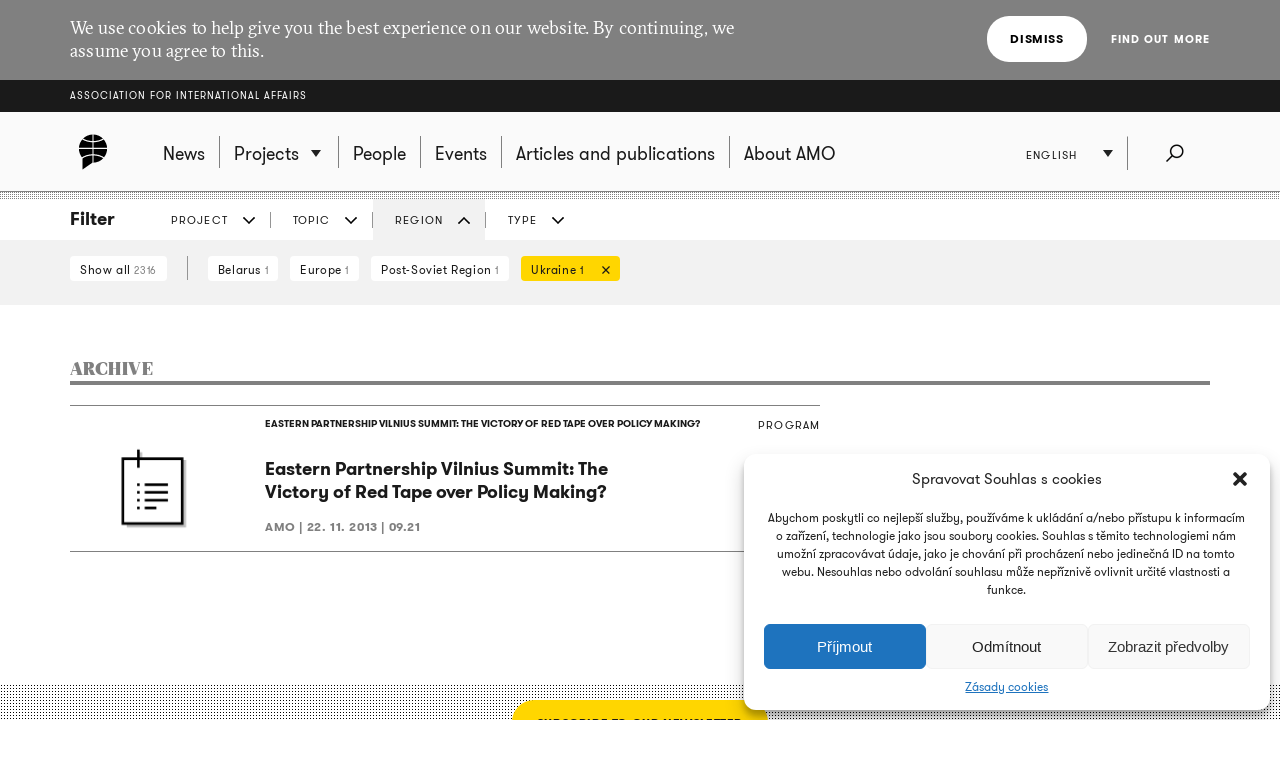

--- FILE ---
content_type: text/html; charset=UTF-8
request_url: https://www.amo.cz/en/archive/?filtr=region&filtrTema=522&filtrRegion=464&filtrTyp=conference_program
body_size: 11402
content:
<!DOCTYPE html>
<html lang="en-GB">
<head>
	
	<meta http-equiv="content-type" content="text/html; charset=UTF-8">

	<meta name="viewport" content="width=device-width,initial-scale=1"/>
	<meta name="HandheldFriendly" content="true" />  
	
	<link rel="profile" href="http://gmpg.org/xfn/11">	
	<link rel="pingback" href="https://www.amo.cz/xmlrpc.php">
	
	<title>Archive of all articles - Association for International Affairs</title>
	
	<meta name='robots' content='index, follow, max-image-preview:large, max-snippet:-1, max-video-preview:-1' />
<link rel="alternate" href="https://www.amo.cz/en/archive/" hreflang="en" />
<link rel="alternate" href="https://www.amo.cz/ru/%d0%b0%d1%80%d1%85%d0%b8%d0%b2-%d0%b2%d1%81%d0%b5%d1%85-%d0%bf%d1%83%d0%b1%d0%bb%d0%b8%d0%ba%d0%b0%d1%86%d0%b8%d0%b9/" hreflang="ru" />
<link rel="alternate" href="https://www.amo.cz/archiv-vsech-clanku/" hreflang="cs" />

	<!-- This site is optimized with the Yoast SEO plugin v16.7 - https://yoast.com/wordpress/plugins/seo/ -->
	<link rel="canonical" href="https://www.amo.cz/en/archive/" />
	<meta property="og:locale" content="en_GB" />
	<meta property="og:locale:alternate" content="ru_RU" />
	<meta property="og:locale:alternate" content="cs_CZ" />
	<meta property="og:type" content="article" />
	<meta property="og:title" content="Archive of all articles - Association for International Affairs" />
	<meta property="og:url" content="https://www.amo.cz/en/archive/" />
	<meta property="og:site_name" content="Association for International Affairs" />
	<meta property="article:modified_time" content="2016-04-22T16:03:09+00:00" />
	<meta name="twitter:card" content="summary_large_image" />
	<script type="application/ld+json" class="yoast-schema-graph">{"@context":"https://schema.org","@graph":[{"@type":"WebSite","@id":"https://www.amo.cz/en/#website","url":"https://www.amo.cz/en/","name":"Association for International Affairs","description":"Asociace pro mezin\u00e1rodn\u00ed ot\u00e1zky (AMO) je nevl\u00e1dn\u00ed organizace, think-tank, p\u016fsob\u00edc\u00ed v oblasti mezin\u00e1rodn\u00edch vztah\u016f.","potentialAction":[{"@type":"SearchAction","target":{"@type":"EntryPoint","urlTemplate":"https://www.amo.cz/en/?s={search_term_string}"},"query-input":"required name=search_term_string"}],"inLanguage":"en-GB"},{"@type":"WebPage","@id":"https://www.amo.cz/en/archive/#webpage","url":"https://www.amo.cz/en/archive/","name":"Archive of all articles - Association for International Affairs","isPartOf":{"@id":"https://www.amo.cz/en/#website"},"datePublished":"2015-12-14T09:00:25+00:00","dateModified":"2016-04-22T16:03:09+00:00","breadcrumb":{"@id":"https://www.amo.cz/en/archive/#breadcrumb"},"inLanguage":"en-GB","potentialAction":[{"@type":"ReadAction","target":["https://www.amo.cz/en/archive/"]}]},{"@type":"BreadcrumbList","@id":"https://www.amo.cz/en/archive/#breadcrumb","itemListElement":[{"@type":"ListItem","position":1,"name":"Dom\u016f","item":"https://www.amo.cz/en/"},{"@type":"ListItem","position":2,"name":"Archive of all articles"}]}]}</script>
	<!-- / Yoast SEO plugin. -->


<link rel='dns-prefetch' href='//s.w.org' />
<link rel="alternate" type="application/rss+xml" title="Association for International Affairs &raquo; Feed" href="https://www.amo.cz/en/feed/" />
<link rel="alternate" type="application/rss+xml" title="Association for International Affairs &raquo; Comments Feed" href="https://www.amo.cz/en/comments/feed/" />
		<script type="text/javascript">
			window._wpemojiSettings = {"baseUrl":"https:\/\/s.w.org\/images\/core\/emoji\/13.0.1\/72x72\/","ext":".png","svgUrl":"https:\/\/s.w.org\/images\/core\/emoji\/13.0.1\/svg\/","svgExt":".svg","source":{"concatemoji":"https:\/\/www.amo.cz\/wp-includes\/js\/wp-emoji-release.min.js?ver=5.7.2"}};
			!function(e,a,t){var n,r,o,i=a.createElement("canvas"),p=i.getContext&&i.getContext("2d");function s(e,t){var a=String.fromCharCode;p.clearRect(0,0,i.width,i.height),p.fillText(a.apply(this,e),0,0);e=i.toDataURL();return p.clearRect(0,0,i.width,i.height),p.fillText(a.apply(this,t),0,0),e===i.toDataURL()}function c(e){var t=a.createElement("script");t.src=e,t.defer=t.type="text/javascript",a.getElementsByTagName("head")[0].appendChild(t)}for(o=Array("flag","emoji"),t.supports={everything:!0,everythingExceptFlag:!0},r=0;r<o.length;r++)t.supports[o[r]]=function(e){if(!p||!p.fillText)return!1;switch(p.textBaseline="top",p.font="600 32px Arial",e){case"flag":return s([127987,65039,8205,9895,65039],[127987,65039,8203,9895,65039])?!1:!s([55356,56826,55356,56819],[55356,56826,8203,55356,56819])&&!s([55356,57332,56128,56423,56128,56418,56128,56421,56128,56430,56128,56423,56128,56447],[55356,57332,8203,56128,56423,8203,56128,56418,8203,56128,56421,8203,56128,56430,8203,56128,56423,8203,56128,56447]);case"emoji":return!s([55357,56424,8205,55356,57212],[55357,56424,8203,55356,57212])}return!1}(o[r]),t.supports.everything=t.supports.everything&&t.supports[o[r]],"flag"!==o[r]&&(t.supports.everythingExceptFlag=t.supports.everythingExceptFlag&&t.supports[o[r]]);t.supports.everythingExceptFlag=t.supports.everythingExceptFlag&&!t.supports.flag,t.DOMReady=!1,t.readyCallback=function(){t.DOMReady=!0},t.supports.everything||(n=function(){t.readyCallback()},a.addEventListener?(a.addEventListener("DOMContentLoaded",n,!1),e.addEventListener("load",n,!1)):(e.attachEvent("onload",n),a.attachEvent("onreadystatechange",function(){"complete"===a.readyState&&t.readyCallback()})),(n=t.source||{}).concatemoji?c(n.concatemoji):n.wpemoji&&n.twemoji&&(c(n.twemoji),c(n.wpemoji)))}(window,document,window._wpemojiSettings);
		</script>
		<style type="text/css">
img.wp-smiley,
img.emoji {
	display: inline !important;
	border: none !important;
	box-shadow: none !important;
	height: 1em !important;
	width: 1em !important;
	margin: 0 .07em !important;
	vertical-align: -0.1em !important;
	background: none !important;
	padding: 0 !important;
}
</style>
	<link rel='stylesheet' id='wp-block-library-css'  href='https://www.amo.cz/wp-includes/css/dist/block-library/style.min.css?ver=5.7.2' type='text/css' media='all' />
<link rel='stylesheet' id='cmplz-general-css'  href='https://www.amo.cz/wp-content/plugins/complianz-gdpr/assets/css/cookieblocker.min.css?ver=6.3.3' type='text/css' media='all' />
<link rel='stylesheet' id='amo-screen-css'  href='https://www.amo.cz/wp-content/themes/amo/stylesheets/screen.css?ver=2' type='text/css' media='screen' />
<link rel='stylesheet' id='amo-print-css'  href='https://www.amo.cz/wp-content/themes/amo/stylesheets/print.css?ver=2' type='text/css' media='print' />
<link rel='stylesheet' id='amo-lightboxgallery-css'  href='https://www.amo.cz/wp-content/themes/amo/lightboxgallery/dist/css/lightgallery.min.css?ver=2' type='text/css' media='screen' />
<link rel="https://api.w.org/" href="https://www.amo.cz/wp-json/" /><link rel="alternate" type="application/json" href="https://www.amo.cz/wp-json/wp/v2/pages/6525" /><link rel="EditURI" type="application/rsd+xml" title="RSD" href="https://www.amo.cz/xmlrpc.php?rsd" />
<link rel="wlwmanifest" type="application/wlwmanifest+xml" href="https://www.amo.cz/wp-includes/wlwmanifest.xml" /> 
<meta name="generator" content="WordPress 5.7.2" />
<link rel='shortlink' href='https://www.amo.cz/?p=6525' />
<link rel="alternate" type="application/json+oembed" href="https://www.amo.cz/wp-json/oembed/1.0/embed?url=https%3A%2F%2Fwww.amo.cz%2Fen%2Farchive%2F" />
<link rel="alternate" type="text/xml+oembed" href="https://www.amo.cz/wp-json/oembed/1.0/embed?url=https%3A%2F%2Fwww.amo.cz%2Fen%2Farchive%2F&#038;format=xml" />

		<!-- GA Google Analytics @ https://m0n.co/ga -->
		<script type="text/plain" data-service="google-analytics" data-category="statistics" async src="https://www.googletagmanager.com/gtag/js?id=G-3R4ES4MN21"></script>
		<script>
			window.dataLayer = window.dataLayer || [];
			function gtag(){dataLayer.push(arguments);}
			gtag('js', new Date());
			gtag('config', 'G-3R4ES4MN21');
		</script>

	<style>.cmplz-hidden{display:none!important;}</style><link rel="icon" href="https://www.amo.cz/wp-content/uploads/2016/02/favicon-228-67x67.png" sizes="32x32" />
<link rel="icon" href="https://www.amo.cz/wp-content/uploads/2016/02/favicon-228-200x200.png" sizes="192x192" />
<link rel="apple-touch-icon" href="https://www.amo.cz/wp-content/uploads/2016/02/favicon-228-200x200.png" />
<meta name="msapplication-TileImage" content="https://www.amo.cz/wp-content/uploads/2016/02/favicon-228.png" />

  	<!--[if lte IE 8]>
	    <script type="text/javascript" src="https://www.amo.cz/wp-content/themes/amo/accessories/ie.js"></script>
	    <link rel="stylesheet" type="text/css" media="screen" href="https://www.amo.cz/wp-content/themes/amo/stylesheets/ie.css" />
    <![endif]-->

	<script type="text/plain" data-service="google-analytics" data-category="statistics">
		(function(i,s,o,g,r,a,m){i['GoogleAnalyticsObject']=r;i[r]=i[r]||function(){
				(i[r].q=i[r].q||[]).push(arguments)},i[r].l=1*new Date();a=s.createElement(o),
			m=s.getElementsByTagName(o)[0];a.async=1;a.src=g;m.parentNode.insertBefore(a,m)
		})(window,document,'script','//www.google-analytics.com/analytics.js','ga');
		ga('create', 'UA-69352753-1', 'auto');
		ga('send', 'pageview');
	</script>

</head>

<body data-cmplz=1 class="page-template page-template-page-archive page-template-page-archive-php page page-id-6525 amo_lang--en">

	
		<div class="eu_cookies">
			<div class="inner">
				<p>We use cookies to help give you the best experience on our website. By continuing, we assume you agree to this.</p>
				<div class="btns">
					<button class="CookiesOK btn btn--white">Dismiss</button>
					<a href="https://www.google.com/policies/technologies/cookies/" onclick="return !window.open(this.href)">Find out more</a>
				</div>
			</div>
		</div>

	

	<div class="super_header">
		<div class="inner">
			<h1 class="super_header__title"><a href="https://www.amo.cz/en/">Association for International Affairs</a></h1>
		</div>
	</div>


	
	<div class="choose_prj" id="chooseproject">
		
		<div class="inner inner--prj_tit">
			
			<h4 class="choose_prj__title">Select ongoing project:</h4>
			
			<a href="#" class="search__close" data-choose-prj-handle>
				Close <span class="cross cross--yellow"> </span>
			</a>

		</div>

		
			<ul class="choose_prj__list">
									<li><p class="inner"><a href="https://www.amo.cz/en/agenda-for-czech-foreign-policy/" class="color_set-bg_h--B">Agenda for Czech Foreign Policy</a></p></li>
									<li><p class="inner"><a href="https://www.amo.cz/en/climate-team/" class="color_set-bg_h--B">AMO klima</a></p></li>
									<li><p class="inner"><a href="https://www.amo.cz/en/building-the-serbian-world-serbias-impact-on-security-and-stability-in-the-western-balkans/" class="color_set-bg_h--E">Building the “Serbian World”: Serbia’s Impact on Security and Stability in the Western Balkans</a></p></li>
									<li><p class="inner"><a href="https://www.amo.cz/en/central-and-eastern-europe-and-the-future-of-the-european-china-debate-en/" class="color_set-bg_h--F">Central and Eastern Europe and the Future of the European China Debate</a></p></li>
									<li><p class="inner"><a href="https://www.amo.cz/en/china-observers-in-central-and-eastern-europe-choice-en/" class="color_set-bg_h--F">China Observers in Central and Eastern Europe (CHOICE)</a></p></li>
									<li><p class="inner"><a href="https://www.amo.cz/en/connecting-networks-of-women-in-foreign-european-and-security-policy-across-the-v4-states/" class="color_set-bg_h--A">Connecting networks of women in foreign, European and security policy, across the V4 states</a></p></li>
									<li><p class="inner"><a href="https://www.amo.cz/en/czech-german-young-professionals-program/" class="color_set-bg_h--F">Czech-German Young Professionals Program</a></p></li>
									<li><p class="inner"><a href="https://www.amo.cz/en/new-horizons-of-the-czech-polish-cooperation/" class="color_set-bg_h--B">Czech-Polish Cooperation</a></p></li>
									<li><p class="inner"><a href="https://www.amo.cz/en/educational-projects-in-ukraine/" class="color_set-bg_h--D">Educational projects in Ukraine</a></p></li>
									<li><p class="inner"><a href="https://www.amo.cz/en/enhancing-the-capacities-of-serbian-independent-media-in-informing-about-the-green-transition-challenges/" class="color_set-bg_h--F">Enhancing the Capacities of Serbian Independent Media in Informing about the Green Transition Challenges</a></p></li>
									<li><p class="inner"><a href="https://www.amo.cz/en/enhancing-the-capacities-of-serbian-investigative-journalists-in-mapping-foreign-influence-in-serbia/" class="color_set-bg_h--C">Enhancing the Capacities of Serbian Investigative Journalists in Mapping Foreign Influence in Serbia</a></p></li>
									<li><p class="inner"><a href="https://www.amo.cz/en/increasing-awareness-of-the-hybrid-threats-strengthening-resilience-in-the-western-balkans/" class="color_set-bg_h--D">Increasing Awareness of the Hybrid Threats: Strengthening Resilience in the Western Balkans</a></p></li>
									<li><p class="inner"><a href="https://www.amo.cz/en/life-effect-eng/" class="color_set-bg_h--A">LIFE Effect eng</a></p></li>
									<li><p class="inner"><a href="https://www.amo.cz/en/mapinfluence-en/" class="color_set-bg_h--B">MapInfluenCE</a></p></li>
									<li><p class="inner"><a href="https://www.amo.cz/en/prague-student-summit/" class="color_set-bg_h--A">Prague Student Summit</a></p></li>
									<li><p class="inner"><a href="https://www.amo.cz/en/resilience-and-a-whole-of-society-approach-ukrainian-lessons-for-nato-countries/" class="color_set-bg_h--G">Resilience and a whole-of-society approach: Ukrainian Lessons for NATO countries</a></p></li>
									<li><p class="inner"><a href="https://www.amo.cz/en/resonant-en/" class="color_set-bg_h--B">RESONANT</a></p></li>
									<li><p class="inner"><a href="https://www.amo.cz/en/strengthening-the-public-scrutiny-in-ukrainian-regions/" class="color_set-bg_h--D">Strengthening the Public Scrutiny in Ukrainian Regions</a></p></li>
									<li><p class="inner"><a href="https://www.amo.cz/en/strengthening-the-resilience-of-czech-slovak-and-polish-societies-prior-to-the-2024-european-parliament-elections/" class="color_set-bg_h--F">Strengthening the Resilience of Czech, Slovak, and Polish Societies Prior to the 2024 European Parliament Elections</a></p></li>
									<li><p class="inner"><a href="https://www.amo.cz/en/trends-of-visegrad-european-policy/" class="color_set-bg_h--E">Trends of Visegrad European Policy</a></p></li>
									<li><p class="inner"><a href="https://www.amo.cz/en/women-in-czech-foreign-european-and-security-policy/" class="color_set-bg_h--C">Women in Czech Foreign, European and Security Policy</a></p></li>
							</ul>

		
	</div>
	<!-- choose project -->

	<header class="main_header">


		<div class="search search--fullwidth" id="fulltextsearch">
			<div class="inner">
				<h4 class="search__title">AMO:</h4>

<form role="search" method="get" class="search__f" action="https://www.amo.cz/en/">
	<input type="search" class="form_control form_control--searchf" placeholder="Search:" value="" name="s" />
		<button type="submit" value="Send" class="form_submit form_submit--searchf"></button>
</form>

<a href="#" class="search__close" data-search-handle>
	Close <span class="cross cross--yellow"> </span>
</a>			</div>
		</div>
		<!-- search -->


		<div class="inner">

			<div class="right_act">
				<ul class="right_act__list">
					
					<li class="right_act__language">
						

	<ul class="dropdown" data-dropdown>
		
					<li  class="current"  ><a href="https://www.amo.cz/en/archive/">English</a></li>
					<li  ><a href="https://www.amo.cz/ru/%d0%b0%d1%80%d1%85%d0%b8%d0%b2-%d0%b2%d1%81%d0%b5%d1%85-%d0%bf%d1%83%d0%b1%d0%bb%d0%b8%d0%ba%d0%b0%d1%86%d0%b8%d0%b9/">Русский</a></li>
					<li  ><a href="https://www.amo.cz/archiv-vsech-clanku/">Čeština</a></li>
		
	</ul>

					</li>

					<li class="right_act__search"><a href="#" data-search-handle><i class="icon icon--search">Search</i></a></li>

					<li class="right_act__menu">
						<a href="#" data-menu-handle>
							<span class="right_act__menu__title">Menu</span> 
							<span class="shape_area">
								<span class="shape_area__line"></span>
								<span class="shape_area__line"></span>
								<span class="shape_area__line"></span>
							</span>
						</a>
					</li>

				</ul>
			</div>

			<nav class="main_nav">
				<ul id="menu-primani-navigace-en" class="menu"><li class="main_nav__logo"><a href="https://www.amo.cz/en/"><svg width="46" height="46"><image xlink:href="https://www.amo.cz/wp-content/themes/amo/images/amo-black.svg" src="https://www.amo.cz/wp-content/themes/amo/images/amo-black.png" width="46" height="46" /></svg></a></li><li id="menu-item-5653" class="menu-item menu-item-type-post_type menu-item-object-page menu-item-home menu-item-5653"><a href="https://www.amo.cz/en/"><span>News</span></a></li>
<li id="menu-item-5655" class="has-submenu choose-prj-handle menu-item menu-item-type-custom menu-item-object-custom menu-item-5655"><a href="#"><span>Projects</span></a></li>
<li id="menu-item-5651" class="menu-item menu-item-type-post_type menu-item-object-page menu-item-5651"><a href="https://www.amo.cz/en/people/"><span>People</span></a></li>
<li id="menu-item-5650" class="menu-item menu-item-type-post_type menu-item-object-page menu-item-5650"><a href="https://www.amo.cz/en/events/"><span>Events</span></a></li>
<li id="menu-item-5654" class="menu-item menu-item-type-post_type menu-item-object-page menu-item-5654"><a href="https://www.amo.cz/en/articles-and-publications/"><span>Articles and publications</span></a></li>
<li id="menu-item-5652" class="menu-item menu-item-type-post_type menu-item-object-page menu-item-5652"><a href="https://www.amo.cz/en/about-amo/"><span>About AMO</span></a></li>
</ul>			</nav>

		</div>
	</header>
	<!-- header -->


	
	

	<script>

function filterTabOnClick (type) {

	var activeTabClass = 'filters__item--current';
	
	var filterContent = $('#filterContent');
	var filterTags = $('#filterTags_' + type);
	var filterTab  = $('#filterTab_' + type);

	if (filterTab.hasClass(activeTabClass)) {
		filterTags.hide();
		filterContent.hide();
		filterTab.removeClass(activeTabClass);
	}
	else {
		$("[id^=filterTags_]").hide();
		$("[id^=filterTab_]").removeClass(activeTabClass);

		filterTags.show();
		filterContent.show();
		filterTab.addClass(activeTabClass);
	}
}


</script>



<div class="filters">

	<div class="inner">

		<h4 class="filters__title">Filter</h4>

		<ul class="filters__items">

					<li id='filterTab_projekt' class="filters__item ">
				<a href="javascript:filterTabOnClick('projekt');">
					Project</a></li>
						<li id='filterTab_tema' class="filters__item ">
				<a href="javascript:filterTabOnClick('tema');">
					Topic</a></li>
						<li id='filterTab_region' class="filters__item filters__item--current">
				<a href="javascript:filterTabOnClick('region');">
					Region</a></li>
						<li id='filterTab_typ' class="filters__item ">
				<a href="javascript:filterTabOnClick('typ');">
					Type</a></li>
					</ul>

	</div>

	<div id="filterContent" class="filters__content" style="">

		<div class="inner">
			<a href="?&paged=1" class="filters__tag filters__tag--all">
				Show all				<small>2316</small>
			</a>

			<hr class="filters__tags_separator"/>

							<div id='filterTags_projekt' class="filters__tags_rest" style="display: none">
					
				<a id='tagsA_projekt' class='filters__tag filters__tag--inverse' href="javascript:$('#tagsRest_projekt').show(); $('#tagsA_projekt').hide(); void(0);">
				All
				</a>
				<span id='tagsRest_projekt' class='filters__rest' style='display: none;'><hr>
				<a class='filters__tag ' href='?filtr=projekt&filtrTema=522&filtrRegion=464&filtrTyp=conference_program&filtrProjekt=994&paged=1'>
				Eastern Partnership Vilnius Summit <small>1</small>
				<i class='icon icon--close close'>zrušit</i>
				</a>
			</span>				</div>
								<div id='filterTags_tema' class="filters__tags_rest" style="display: none">
					
				<a class='filters__tag filters__tag--current' href='?filtr=tema&filtrRegion=464&filtrTyp=conference_program&paged=1'>
				Eastern Partnership  <small>1</small>
				<i class='icon icon--close close'>Cancel</i>
				</a>
			 
				<a class='filters__tag ' href='?filtr=tema&filtrTema=486&filtrRegion=464&filtrTyp=conference_program&paged=1'>
				European Union  <small>2</small>
				<i class='icon icon--close close'>Cancel</i>
				</a>
			 
				<a class='filters__tag ' href='?filtr=tema&filtrTema=514&filtrRegion=464&filtrTyp=conference_program&paged=1'>
				War in Ukraine  <small>1</small>
				<i class='icon icon--close close'>Cancel</i>
				</a>
							</div>
								<div id='filterTags_region' class="filters__tags_rest" style="">
					
				<a class='filters__tag ' href='?filtr=region&filtrTema=522&filtrRegion=442&filtrTyp=conference_program&paged=1'>
				Belarus  <small>1</small>
				<i class='icon icon--close close'>Cancel</i>
				</a>
			 
				<a class='filters__tag ' href='?filtr=region&filtrTema=522&filtrRegion=448&filtrTyp=conference_program&paged=1'>
				Europe  <small>1</small>
				<i class='icon icon--close close'>Cancel</i>
				</a>
			 
				<a class='filters__tag ' href='?filtr=region&filtrTema=522&filtrRegion=460&filtrTyp=conference_program&paged=1'>
				Post-Soviet Region  <small>1</small>
				<i class='icon icon--close close'>Cancel</i>
				</a>
			 
				<a class='filters__tag filters__tag--current' href='?filtr=region&filtrTema=522&filtrTyp=conference_program&paged=1'>
				Ukraine  <small>1</small>
				<i class='icon icon--close close'>Cancel</i>
				</a>
							</div>
								<div id='filterTags_typ' class="filters__tags_rest" style="display: none">
					
				<a class='filters__tag ' href='?filtr=typ&filtrTema=522&filtrRegion=464&filtrTyp=organisation_anonce&paged=1'>
				Announcement  <small>1</small>
				<i class='icon icon--close close'>Cancel</i>
				</a>
			 
				<a class='filters__tag ' href='?filtr=typ&filtrTema=522&filtrRegion=464&filtrTyp=research_article&paged=1'>
				Article  <small>13</small>
				<i class='icon icon--close close'>Cancel</i>
				</a>
			 
				<a class='filters__tag ' href='?filtr=typ&filtrTema=522&filtrRegion=464&filtrTyp=book&paged=1'>
				Book  <small>4</small>
				<i class='icon icon--close close'>Cancel</i>
				</a>
			 
				<a class='filters__tag ' href='?filtr=typ&filtrTema=522&filtrRegion=464&filtrTyp=briefing_paper&paged=1'>
				Briefing paper  <small>3</small>
				<i class='icon icon--close close'>Cancel</i>
				</a>
			 
				<a class='filters__tag ' href='?filtr=typ&filtrTema=522&filtrRegion=464&filtrTyp=conference_report&paged=1'>
				Conference report  <small>3</small>
				<i class='icon icon--close close'>Cancel</i>
				</a>
			 
				<a class='filters__tag ' href='?filtr=typ&filtrTema=522&filtrRegion=464&filtrTyp=akce&paged=1'>
				Events  <small>12</small>
				<i class='icon icon--close close'>Cancel</i>
				</a>
			 
				<a class='filters__tag ' href='?filtr=typ&filtrTema=522&filtrRegion=464&filtrTyp=v-mediich&paged=1'>
				In the media  <small>12</small>
				<i class='icon icon--close close'>Cancel</i>
				</a>
			 
				<a class='filters__tag ' href='?filtr=typ&filtrTema=522&filtrRegion=464&filtrTyp=policy_paper&paged=1'>
				Policy paper  <small>3</small>
				<i class='icon icon--close close'>Cancel</i>
				</a>
			 
				<a class='filters__tag ' href='?filtr=typ&filtrTema=522&filtrRegion=464&filtrTyp=slideshow&paged=1'>
				Presentation  <small>1</small>
				<i class='icon icon--close close'>Cancel</i>
				</a>
			 
				<a class='filters__tag filters__tag--current' href='?filtr=typ&filtrTema=522&filtrRegion=464&paged=1'>
				Program  <small>1</small>
				<i class='icon icon--close close'>Cancel</i>
				</a>
			 
				<a class='filters__tag ' href='?filtr=typ&filtrTema=522&filtrRegion=464&filtrTyp=research_paper&paged=1'>
				Research paper  <small>1</small>
				<i class='icon icon--close close'>Cancel</i>
				</a>
			 
				<a class='filters__tag ' href='?filtr=typ&filtrTema=522&filtrRegion=464&filtrTyp=video&paged=1'>
				Video  <small>1</small>
				<i class='icon icon--close close'>Cancel</i>
				</a>
							</div>
				
		</div>
	</div>

</div>


	<div class="inner inner--main">

		<div class="tabs tabs--search">

			<h1 class="tabs__title">ARCHIVE</h1>

		</div>

		<section class="layout layout--w2">

			<ul class="articles">

				
<li>

	<article class="articles__item">


			<header class="articles__item__head">

									<a href="https://www.amo.cz/en/eastern-partnership-vilnius-summit-en/" class="label label--unpositioned color_set-bg_h--A">EASTERN PARTNERSHIP VILNIUS SUMMIT: THE VICTORY OF RED TAPE OVER POLICY MAKING?</a>
				
				<span class="alignright">Program</span>

			</header>


		
			<a href="https://www.amo.cz/en/eastern-partnership-vilnius-summit-en/eastern-partnership-vilnius-summit-the-victory-of-red-tape-over-policy-making-2/">

				
					<img src="https://www.amo.cz/wp-content/themes/amo/images/icons/media_types/conference_program.png" alt="Eastern Partnership Vilnius Summit: The Victory of Red Tape over Policy Making?" class="articles__item__img" />

				
			</a>

		
		<h3 class="articles__item__title">
			<a href="https://www.amo.cz/en/eastern-partnership-vilnius-summit-en/eastern-partnership-vilnius-summit-the-victory-of-red-tape-over-policy-making-2/" class="color_set-border_h--A"><span>Eastern Partnership Vilnius Summit: The Victory of Red Tape over Policy Making?</span></a>
		</h3>

		<footer class="articles__item__foot">
			AMO | 			<strong><time datetime="2013-11-22">22. 11. 2013 | 09.21</time></strong>
		</footer>

	</article>
</li>

			</ul>


			

			<div class="pagi"></div>

	

		</section>


		
	</div>


<div class="ads">

	
	</div>

  	  <div class="signin_news">
      <div class="inner">
        <a href="https://amo.ecomailapp.cz/public/form/5-ed07fd6b07ff0199fabc8509f995f058" class="btn">
          Subscribe to our newsletter        </a>
      </div>
    </div>
  

	<footer class="main_footer">
		<div class="inner inner--centered">

			
			
			<ul class="main_footer__soc_l">
									<li><a href="https://www.facebook.com/AMO.cz" onclick="return !window.open(this.href)"><img width="103" height="102" src="https://www.amo.cz/wp-content/uploads/2015/10/amo-fb.png" class="attachment-full size-full" alt="" loading="lazy" srcset="https://www.amo.cz/wp-content/uploads/2015/10/amo-fb.png 103w, https://www.amo.cz/wp-content/uploads/2015/10/amo-fb-67x67.png 67w" sizes="(max-width: 103px) 100vw, 103px" /></a></li>
									<li><a href="https://twitter.com/amo_cz" onclick="return !window.open(this.href)"><img width="256" height="256" src="https://www.amo.cz/wp-content/uploads/2023/12/logo-X-png.png" class="attachment-full size-full" alt="" loading="lazy" srcset="https://www.amo.cz/wp-content/uploads/2023/12/logo-X-png.png 256w, https://www.amo.cz/wp-content/uploads/2023/12/logo-X-png-200x200.png 200w, https://www.amo.cz/wp-content/uploads/2023/12/logo-X-png-150x150.png 150w, https://www.amo.cz/wp-content/uploads/2023/12/logo-X-png-67x67.png 67w, https://www.amo.cz/wp-content/uploads/2023/12/logo-X-png-165x165.png 165w" sizes="(max-width: 256px) 100vw, 256px" /></a></li>
									<li><a href="https://www.youtube.com/AMOcz" onclick="return !window.open(this.href)"><img width="102" height="102" src="https://www.amo.cz/wp-content/uploads/2015/10/yt_ico.png" class="attachment-full size-full" alt="" loading="lazy" srcset="https://www.amo.cz/wp-content/uploads/2015/10/yt_ico.png 102w, https://www.amo.cz/wp-content/uploads/2015/10/yt_ico-67x67.png 67w" sizes="(max-width: 102px) 100vw, 102px" /></a></li>
									<li><a href="https://www.linkedin.com/company/amocz" onclick="return !window.open(this.href)"><img width="102" height="102" src="https://www.amo.cz/wp-content/uploads/2015/10/in_ico.png" class="attachment-full size-full" alt="" loading="lazy" srcset="https://www.amo.cz/wp-content/uploads/2015/10/in_ico.png 102w, https://www.amo.cz/wp-content/uploads/2015/10/in_ico-67x67.png 67w" sizes="(max-width: 102px) 100vw, 102px" /></a></li>
									<li><a href="https://www.instagram.com/amo.cz/" onclick="return !window.open(this.href)"><img width="100" height="100" src="https://www.amo.cz/wp-content/uploads/2016/01/Instagram.png" class="attachment-full size-full" alt="" loading="lazy" srcset="https://www.amo.cz/wp-content/uploads/2016/01/Instagram.png 100w, https://www.amo.cz/wp-content/uploads/2016/01/Instagram-67x67.png 67w" sizes="(max-width: 100px) 100vw, 100px" /></a></li>
							</ul>

			
			<div class="main_footer__adress">
				<p>AMO – Association for International Affairs<br />
+420 224 813 460 | <a href="mailto:info@amo.cz">info@amo.cz</a><br />
Žitná 608/27, 110 00 Prague, Czech Republic</p>
			</div>

			<div class="main_footer__infos" id="footer_info">
				<p>Registration No. 65999533 | VAT No. CZ65999533<br />
Association registered with a City Court in Prague under file no. L 8102.</p>
			</div>

			<ul id="menu-zapati-en" class="main_footer__links"><li id="menu-item-24379" class="menu-item menu-item-type-post_type menu-item-object-page menu-item-24379"><a href="https://www.amo.cz/en/about-amo/contact/">Contact us</a></li>
<li id="menu-item-24380" class="menu-item menu-item-type-post_type menu-item-object-page menu-item-24380"><a href="https://www.amo.cz/en/most-read/">Most-Read</a></li>
<li id="menu-item-24381" class="menu-item menu-item-type-post_type menu-item-object-page menu-item-24381"><a href="https://www.amo.cz/en/about-amo/career/">Career</a></li>
<li id="menu-item-6828" class="menu-item menu-item-type-post_type menu-item-object-page menu-item-6828"><a href="https://www.amo.cz/en/about-amo/advertising/">Advertising</a></li>
<li id="menu-item-24382" class="menu-item menu-item-type-custom menu-item-object-custom menu-item-24382"><a href="http://www.amo.cz/en/articles-and-publications/?filtr=tema&#038;filtrTema=2231">Annual Report</a></li>
<li id="menu-item-24383" class="menu-item menu-item-type-post_type menu-item-object-page current-menu-item page_item page-item-6525 current_page_item menu-item-24383"><a href="https://www.amo.cz/en/archive/" aria-current="page">Archive</a></li>
</ul>
			<p class="main_footer__links main_footer__moravio">
				Created by <a href="http://moravio.cz" target="_blank" class="create_moravio">Moravio</a>
			</p>
            <p class="main_footer__links main_footer__moravio">
                (C) 2026 AMO. All rights reserved.
To view all functions access a full desktop view.            </p>

		</div>
	</footer>


	<script type="text/javascript" src="http://ajax.googleapis.com/ajax/libs/jquery/1.10.2/jquery.min.js"></script>
	<script>window.jQuery || document.write('<script src="https://www.amo.cz/wp-content/themes/amo/accessories/jquery.js">\x3C/script>')</script>


	<script type="text/javascript">
				window.smartlook||(function(d) {
				var o=smartlook=function(){ o.api.push(arguments)},h=d.getElementsByTagName('head')[0];
				var c=d.createElement('script');o.api=new Array();c.async=true;c.type='text/javascript';
				c.charset='utf-8';c.src='//rec.smartlook.com/recorder.js';h.appendChild(c);
				})(document);
				smartlook('init', '048860c947442774e9b531e752ace11b212791ed');</script>
<!-- Consent Management powered by Complianz | GDPR/CCPA Cookie Consent https://wordpress.org/plugins/complianz-gdpr -->
<div id="cmplz-cookiebanner-container"><div class="cmplz-cookiebanner cmplz-hidden banner-1 optin cmplz-bottom-right cmplz-categories-type-view-preferences" aria-modal="true" data-nosnippet="true" role="dialog" aria-live="polite" aria-labelledby="cmplz-header-1-optin" aria-describedby="cmplz-message-1-optin">
	<div class="cmplz-header">
		<div class="cmplz-logo"></div>
		<div class="cmplz-title" id="cmplz-header-1-optin">Spravovat Souhlas s cookies</div>
		<div class="cmplz-close" tabindex="0" role="button" aria-label="close-dialog">
			<svg aria-hidden="true" focusable="false" data-prefix="fas" data-icon="times" class="svg-inline--fa fa-times fa-w-11" role="img" xmlns="http://www.w3.org/2000/svg" viewBox="0 0 352 512"><path fill="currentColor" d="M242.72 256l100.07-100.07c12.28-12.28 12.28-32.19 0-44.48l-22.24-22.24c-12.28-12.28-32.19-12.28-44.48 0L176 189.28 75.93 89.21c-12.28-12.28-32.19-12.28-44.48 0L9.21 111.45c-12.28 12.28-12.28 32.19 0 44.48L109.28 256 9.21 356.07c-12.28 12.28-12.28 32.19 0 44.48l22.24 22.24c12.28 12.28 32.2 12.28 44.48 0L176 322.72l100.07 100.07c12.28 12.28 32.2 12.28 44.48 0l22.24-22.24c12.28-12.28 12.28-32.19 0-44.48L242.72 256z"></path></svg>
		</div>
	</div>

		<div class="cmplz-divider cmplz-divider-header"></div>
		<div class="cmplz-body">
			<div class="cmplz-message" id="cmplz-message-1-optin">Abychom poskytli co nejlepší služby, používáme k ukládání a/nebo přístupu k informacím o zařízení, technologie jako jsou soubory cookies. Souhlas s těmito technologiemi nám umožní zpracovávat údaje, jako je chování při procházení nebo jedinečná ID na tomto webu. Nesouhlas nebo odvolání souhlasu může nepříznivě ovlivnit určité vlastnosti a funkce.</div>
			<!-- categories start -->
			<div class="cmplz-categories">
				<details class="cmplz-category cmplz-functional" >
					<summary>
						<span class="cmplz-category-header">
							<span class="cmplz-category-title">Funkční</span>
							<span class='cmplz-always-active'>
								<span class="cmplz-banner-checkbox">
									<input type="checkbox"
										   id="cmplz-functional-optin"
										   data-category="cmplz_functional"
										   class="cmplz-consent-checkbox cmplz-functional"
										   size="40"
										   value="1"/>
									<label class="cmplz-label" for="cmplz-functional-optin" tabindex="0"><span>Funkční</span></label>
								</span>
								Always active							</span>
							<span class="cmplz-icon cmplz-open">
								<svg xmlns="http://www.w3.org/2000/svg" viewBox="0 0 448 512"  height="18" ><path d="M224 416c-8.188 0-16.38-3.125-22.62-9.375l-192-192c-12.5-12.5-12.5-32.75 0-45.25s32.75-12.5 45.25 0L224 338.8l169.4-169.4c12.5-12.5 32.75-12.5 45.25 0s12.5 32.75 0 45.25l-192 192C240.4 412.9 232.2 416 224 416z"/></svg>
							</span>
						</span>
					</summary>
					<div class="cmplz-description">
						<span class="cmplz-description-functional">Technické uložení nebo přístup je nezbytně nutný pro legitimní účel umožnění použití konkrétní služby, kterou si odběratel nebo uživatel výslovně vyžádal, nebo pouze za účelem provedení přenosu sdělení prostřednictvím sítě elektronických komunikací.</span>
					</div>
				</details>

				<details class="cmplz-category cmplz-preferences" >
					<summary>
						<span class="cmplz-category-header">
							<span class="cmplz-category-title">Preferences</span>
							<span class="cmplz-banner-checkbox">
								<input type="checkbox"
									   id="cmplz-preferences-optin"
									   data-category="cmplz_preferences"
									   class="cmplz-consent-checkbox cmplz-preferences"
									   size="40"
									   value="1"/>
								<label class="cmplz-label" for="cmplz-preferences-optin" tabindex="0"><span>Preferences</span></label>
							</span>
							<span class="cmplz-icon cmplz-open">
								<svg xmlns="http://www.w3.org/2000/svg" viewBox="0 0 448 512"  height="18" ><path d="M224 416c-8.188 0-16.38-3.125-22.62-9.375l-192-192c-12.5-12.5-12.5-32.75 0-45.25s32.75-12.5 45.25 0L224 338.8l169.4-169.4c12.5-12.5 32.75-12.5 45.25 0s12.5 32.75 0 45.25l-192 192C240.4 412.9 232.2 416 224 416z"/></svg>
							</span>
						</span>
					</summary>
					<div class="cmplz-description">
						<span class="cmplz-description-preferences">The technical storage or access is necessary for the legitimate purpose of storing preferences that are not requested by the subscriber or user.</span>
					</div>
				</details>

				<details class="cmplz-category cmplz-statistics" >
					<summary>
						<span class="cmplz-category-header">
							<span class="cmplz-category-title">Statistiky</span>
							<span class="cmplz-banner-checkbox">
								<input type="checkbox"
									   id="cmplz-statistics-optin"
									   data-category="cmplz_statistics"
									   class="cmplz-consent-checkbox cmplz-statistics"
									   size="40"
									   value="1"/>
								<label class="cmplz-label" for="cmplz-statistics-optin" tabindex="0"><span>Statistiky</span></label>
							</span>
							<span class="cmplz-icon cmplz-open">
								<svg xmlns="http://www.w3.org/2000/svg" viewBox="0 0 448 512"  height="18" ><path d="M224 416c-8.188 0-16.38-3.125-22.62-9.375l-192-192c-12.5-12.5-12.5-32.75 0-45.25s32.75-12.5 45.25 0L224 338.8l169.4-169.4c12.5-12.5 32.75-12.5 45.25 0s12.5 32.75 0 45.25l-192 192C240.4 412.9 232.2 416 224 416z"/></svg>
							</span>
						</span>
					</summary>
					<div class="cmplz-description">
						<span class="cmplz-description-statistics">Technické uložení nebo přístup, který se používá výhradně pro statistické účely.</span>
						<span class="cmplz-description-statistics-anonymous">The technical storage or access that is used exclusively for anonymous statistical purposes. Without a subpoena, voluntary compliance on the part of your Internet Service Provider, or additional records from a third party, information stored or retrieved for this purpose alone cannot usually be used to identify you.</span>
					</div>
				</details>
				<details class="cmplz-category cmplz-marketing" >
					<summary>
						<span class="cmplz-category-header">
							<span class="cmplz-category-title">Marketing</span>
							<span class="cmplz-banner-checkbox">
								<input type="checkbox"
									   id="cmplz-marketing-optin"
									   data-category="cmplz_marketing"
									   class="cmplz-consent-checkbox cmplz-marketing"
									   size="40"
									   value="1"/>
								<label class="cmplz-label" for="cmplz-marketing-optin" tabindex="0"><span>Marketing</span></label>
							</span>
							<span class="cmplz-icon cmplz-open">
								<svg xmlns="http://www.w3.org/2000/svg" viewBox="0 0 448 512"  height="18" ><path d="M224 416c-8.188 0-16.38-3.125-22.62-9.375l-192-192c-12.5-12.5-12.5-32.75 0-45.25s32.75-12.5 45.25 0L224 338.8l169.4-169.4c12.5-12.5 32.75-12.5 45.25 0s12.5 32.75 0 45.25l-192 192C240.4 412.9 232.2 416 224 416z"/></svg>
							</span>
						</span>
					</summary>
					<div class="cmplz-description">
						<span class="cmplz-description-marketing">Technické uložení nebo přístup je nutný k vytvoření uživatelských profilů za účelem zasílání reklamy nebo sledování uživatele na webových stránkách nebo několika webových stránkách pro podobné marketingové účely.</span>
					</div>
				</details>
			</div><!-- categories end -->
					</div>

		<div class="cmplz-links cmplz-information">
			<a class="cmplz-link cmplz-manage-options cookie-statement" href="#" data-relative_url="#cmplz-manage-consent-container">Manage options</a>
			<a class="cmplz-link cmplz-manage-third-parties cookie-statement" href="#" data-relative_url="#cmplz-cookies-overview">Manage services</a>
			<a class="cmplz-link cmplz-manage-vendors tcf cookie-statement" href="#" data-relative_url="#cmplz-tcf-wrapper">Manage vendors</a>
			<a class="cmplz-link cmplz-external cmplz-read-more-purposes tcf" target="_blank" rel="noopener noreferrer nofollow" href="https://cookiedatabase.org/tcf/purposes/">Read more about these purposes</a>
					</div>

	<div class="cmplz-divider cmplz-footer"></div>

	<div class="cmplz-buttons">
		<button class="cmplz-btn cmplz-accept">Příjmout</button>
		<button class="cmplz-btn cmplz-deny">Odmítnout</button>
		<button class="cmplz-btn cmplz-view-preferences">Zobrazit předvolby</button>
		<button class="cmplz-btn cmplz-save-preferences">Uložit předvolby</button>
		<a class="cmplz-btn cmplz-manage-options tcf cookie-statement" href="#" data-relative_url="#cmplz-manage-consent-container">Zobrazit předvolby</a>
			</div>

	<div class="cmplz-links cmplz-documents">
		<a class="cmplz-link cookie-statement" href="#" data-relative_url="">{title}</a>
		<a class="cmplz-link privacy-statement" href="#" data-relative_url="">{title}</a>
		<a class="cmplz-link impressum" href="#" data-relative_url="">{title}</a>
			</div>

</div>


</div>
					<div id="cmplz-manage-consent" data-nosnippet="true"><button class="cmplz-btn cmplz-hidden cmplz-manage-consent manage-consent-1">Spravovat souhlas</button>

</div><script type='text/javascript' src='https://www.amo.cz/wp-content/themes/amo/accessories/slick.min.js?ver=2' id='amo-slick-js'></script>
<script type='text/javascript' src='https://www.amo.cz/wp-content/themes/amo/accessories/custom.js?ver=2' id='amo-custom-js'></script>
<script type='text/javascript' src='https://www.amo.cz/wp-content/themes/amo/lightboxgallery/dist/js/lightgallery.min.js?ver=2' id='amo-js-lightboxgallery-js'></script>
<script type='text/javascript' src='https://www.amo.cz/wp-content/themes/amo/lightboxgallery/dist/js/lg-thumbnail.min.js?ver=2' id='amo-js-lightboxgallery-thumb-js'></script>
<script type='text/javascript' src='https://www.amo.cz/wp-content/themes/amo/lightboxgallery/dist/js/lg-fullscreen.min.js?ver=2' id='amo-js-lightboxgallery-full-js'></script>
<script type='text/javascript' id='cmplz-cookiebanner-js-extra'>
/* <![CDATA[ */
var complianz = {"prefix":"cmplz_","user_banner_id":"1","set_cookies":[],"block_ajax_content":"","banner_version":"13","version":"6.3.3","store_consent":"","do_not_track":"","consenttype":"optin","region":"eu","geoip":"","dismiss_timeout":"","disable_cookiebanner":"","soft_cookiewall":"","dismiss_on_scroll":"","cookie_expiry":"365","url":"https:\/\/www.amo.cz\/wp-json\/complianz\/v1\/","locale":"lang=en&locale=en_GB","set_cookies_on_root":"","cookie_domain":"","current_policy_id":"13","cookie_path":"\/","categories":{"statistics":"statistics","marketing":"marketing"},"tcf_active":"","placeholdertext":"Click to accept {category} cookies and enable this content","css_file":"https:\/\/www.amo.cz\/wp-content\/uploads\/complianz\/css\/banner-{banner_id}-{type}.css?v=13","page_links":{"eu":{"cookie-statement":{"title":"Z\u00e1sady cookies ","url":"https:\/\/www.amo.cz\/zasady-cookies-eu\/"}}},"tm_categories":"","forceEnableStats":"","preview":"","clean_cookies":""};
/* ]]> */
</script>
<script defer type='text/javascript' src='https://www.amo.cz/wp-content/plugins/complianz-gdpr/cookiebanner/js/complianz.min.js?ver=6.3.3' id='cmplz-cookiebanner-js'></script>
<script type='text/javascript' src='https://www.amo.cz/wp-includes/js/wp-embed.min.js?ver=5.7.2' id='wp-embed-js'></script>
				<script type="text/plain" data-service="google-analytics" async data-category="statistics" src="https://www.googletagmanager.com/gtag/js?id=UA-69352753-1"></script><!-- Statistics script Complianz GDPR/CCPA -->
						<script type="text/plain" data-category="statistics">window['gtag_enable_tcf_support'] = false;
window.dataLayer = window.dataLayer || [];
function gtag(){dataLayer.push(arguments);}
gtag('js', new Date());
gtag('config', 'UA-69352753-1', {
	cookie_flags:'secure;samesite=none',
	
});
</script>
</body>
</html>
